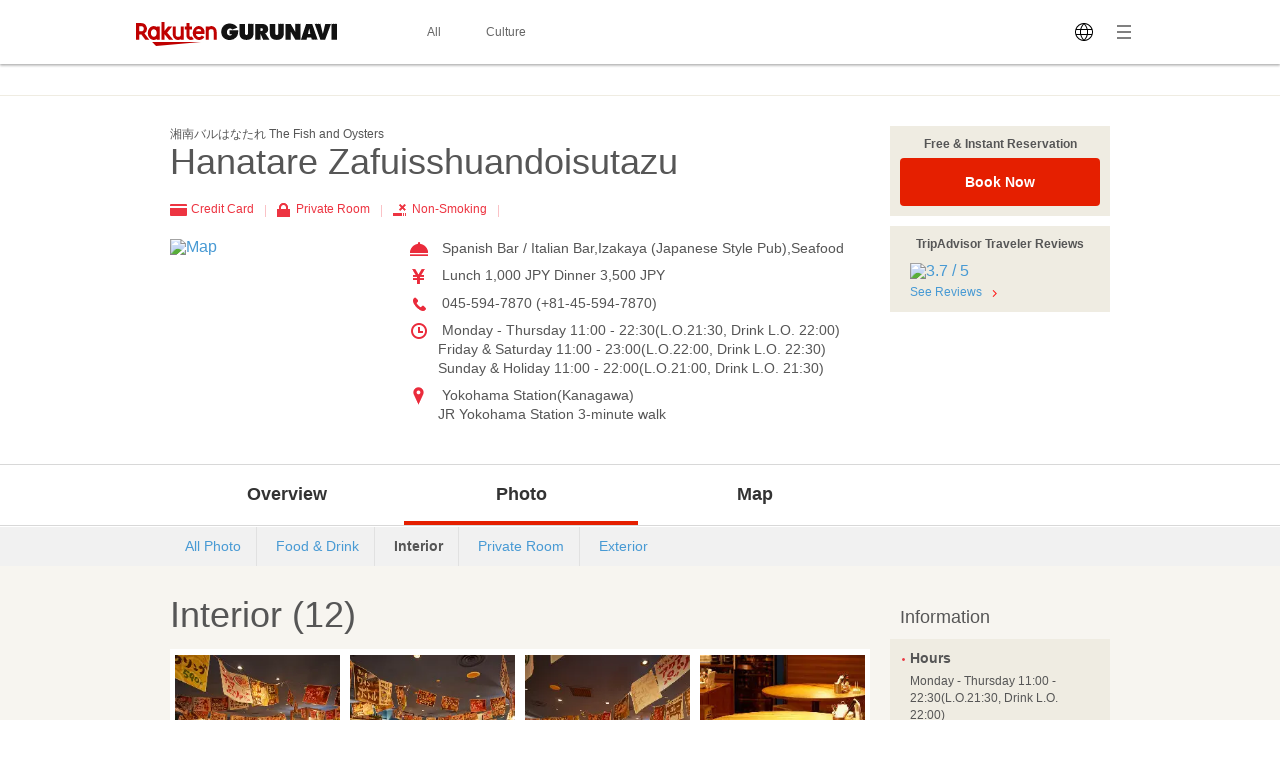

--- FILE ---
content_type: text/javascript
request_url: https://b.gnavi.co.jp/no_cookie/b_view_js.php?loc=1000220&w=1
body_size: 332
content:
document.write('<a href="http://b.gnavi.co.jp/no_cookie/b_link.php?loc=1000220&bid=100001251&s=1&link_url=http%3A%2F%2Fpp.gnavi.co.jp%2Fmlcnt%2F%3Fid%3D375820%26sc_cid%3Dforeign_banner_100001251&c=17693841495988" target="_blank"><img src="https://c-www.gnst.jp/b/2021/04/livejapan_baner_en.jpg?c=17693841495988" border="0" /></a>');